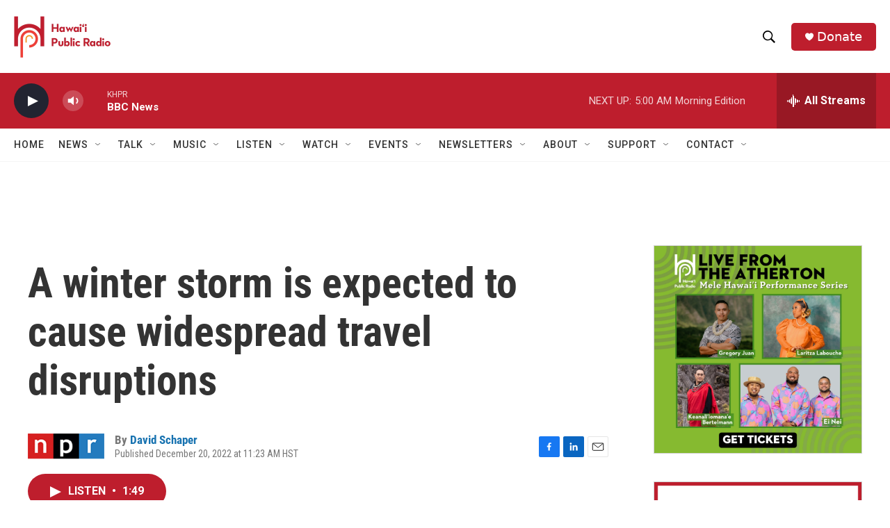

--- FILE ---
content_type: text/html; charset=utf-8
request_url: https://www.google.com/recaptcha/api2/aframe
body_size: 266
content:
<!DOCTYPE HTML><html><head><meta http-equiv="content-type" content="text/html; charset=UTF-8"></head><body><script nonce="weRbinyy0oImCIFqHmRdZw">/** Anti-fraud and anti-abuse applications only. See google.com/recaptcha */ try{var clients={'sodar':'https://pagead2.googlesyndication.com/pagead/sodar?'};window.addEventListener("message",function(a){try{if(a.source===window.parent){var b=JSON.parse(a.data);var c=clients[b['id']];if(c){var d=document.createElement('img');d.src=c+b['params']+'&rc='+(localStorage.getItem("rc::a")?sessionStorage.getItem("rc::b"):"");window.document.body.appendChild(d);sessionStorage.setItem("rc::e",parseInt(sessionStorage.getItem("rc::e")||0)+1);localStorage.setItem("rc::h",'1769685098630');}}}catch(b){}});window.parent.postMessage("_grecaptcha_ready", "*");}catch(b){}</script></body></html>